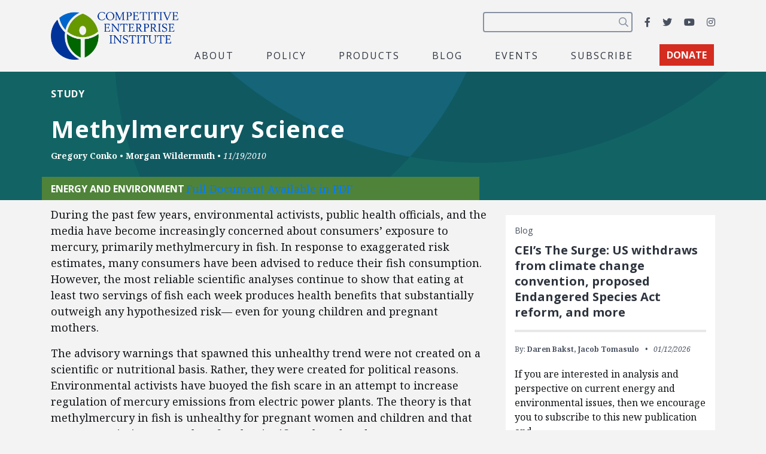

--- FILE ---
content_type: text/html; charset=utf-8
request_url: https://www.google.com/recaptcha/api2/anchor?ar=1&k=6LfZwjUiAAAAAN8vRh0pGcsvvXqvlWV2oC71AQHs&co=aHR0cHM6Ly9jZWkub3JnOjQ0Mw..&hl=en&v=PoyoqOPhxBO7pBk68S4YbpHZ&size=invisible&anchor-ms=20000&execute-ms=30000&cb=jm01u2r1g0v9
body_size: 48472
content:
<!DOCTYPE HTML><html dir="ltr" lang="en"><head><meta http-equiv="Content-Type" content="text/html; charset=UTF-8">
<meta http-equiv="X-UA-Compatible" content="IE=edge">
<title>reCAPTCHA</title>
<style type="text/css">
/* cyrillic-ext */
@font-face {
  font-family: 'Roboto';
  font-style: normal;
  font-weight: 400;
  font-stretch: 100%;
  src: url(//fonts.gstatic.com/s/roboto/v48/KFO7CnqEu92Fr1ME7kSn66aGLdTylUAMa3GUBHMdazTgWw.woff2) format('woff2');
  unicode-range: U+0460-052F, U+1C80-1C8A, U+20B4, U+2DE0-2DFF, U+A640-A69F, U+FE2E-FE2F;
}
/* cyrillic */
@font-face {
  font-family: 'Roboto';
  font-style: normal;
  font-weight: 400;
  font-stretch: 100%;
  src: url(//fonts.gstatic.com/s/roboto/v48/KFO7CnqEu92Fr1ME7kSn66aGLdTylUAMa3iUBHMdazTgWw.woff2) format('woff2');
  unicode-range: U+0301, U+0400-045F, U+0490-0491, U+04B0-04B1, U+2116;
}
/* greek-ext */
@font-face {
  font-family: 'Roboto';
  font-style: normal;
  font-weight: 400;
  font-stretch: 100%;
  src: url(//fonts.gstatic.com/s/roboto/v48/KFO7CnqEu92Fr1ME7kSn66aGLdTylUAMa3CUBHMdazTgWw.woff2) format('woff2');
  unicode-range: U+1F00-1FFF;
}
/* greek */
@font-face {
  font-family: 'Roboto';
  font-style: normal;
  font-weight: 400;
  font-stretch: 100%;
  src: url(//fonts.gstatic.com/s/roboto/v48/KFO7CnqEu92Fr1ME7kSn66aGLdTylUAMa3-UBHMdazTgWw.woff2) format('woff2');
  unicode-range: U+0370-0377, U+037A-037F, U+0384-038A, U+038C, U+038E-03A1, U+03A3-03FF;
}
/* math */
@font-face {
  font-family: 'Roboto';
  font-style: normal;
  font-weight: 400;
  font-stretch: 100%;
  src: url(//fonts.gstatic.com/s/roboto/v48/KFO7CnqEu92Fr1ME7kSn66aGLdTylUAMawCUBHMdazTgWw.woff2) format('woff2');
  unicode-range: U+0302-0303, U+0305, U+0307-0308, U+0310, U+0312, U+0315, U+031A, U+0326-0327, U+032C, U+032F-0330, U+0332-0333, U+0338, U+033A, U+0346, U+034D, U+0391-03A1, U+03A3-03A9, U+03B1-03C9, U+03D1, U+03D5-03D6, U+03F0-03F1, U+03F4-03F5, U+2016-2017, U+2034-2038, U+203C, U+2040, U+2043, U+2047, U+2050, U+2057, U+205F, U+2070-2071, U+2074-208E, U+2090-209C, U+20D0-20DC, U+20E1, U+20E5-20EF, U+2100-2112, U+2114-2115, U+2117-2121, U+2123-214F, U+2190, U+2192, U+2194-21AE, U+21B0-21E5, U+21F1-21F2, U+21F4-2211, U+2213-2214, U+2216-22FF, U+2308-230B, U+2310, U+2319, U+231C-2321, U+2336-237A, U+237C, U+2395, U+239B-23B7, U+23D0, U+23DC-23E1, U+2474-2475, U+25AF, U+25B3, U+25B7, U+25BD, U+25C1, U+25CA, U+25CC, U+25FB, U+266D-266F, U+27C0-27FF, U+2900-2AFF, U+2B0E-2B11, U+2B30-2B4C, U+2BFE, U+3030, U+FF5B, U+FF5D, U+1D400-1D7FF, U+1EE00-1EEFF;
}
/* symbols */
@font-face {
  font-family: 'Roboto';
  font-style: normal;
  font-weight: 400;
  font-stretch: 100%;
  src: url(//fonts.gstatic.com/s/roboto/v48/KFO7CnqEu92Fr1ME7kSn66aGLdTylUAMaxKUBHMdazTgWw.woff2) format('woff2');
  unicode-range: U+0001-000C, U+000E-001F, U+007F-009F, U+20DD-20E0, U+20E2-20E4, U+2150-218F, U+2190, U+2192, U+2194-2199, U+21AF, U+21E6-21F0, U+21F3, U+2218-2219, U+2299, U+22C4-22C6, U+2300-243F, U+2440-244A, U+2460-24FF, U+25A0-27BF, U+2800-28FF, U+2921-2922, U+2981, U+29BF, U+29EB, U+2B00-2BFF, U+4DC0-4DFF, U+FFF9-FFFB, U+10140-1018E, U+10190-1019C, U+101A0, U+101D0-101FD, U+102E0-102FB, U+10E60-10E7E, U+1D2C0-1D2D3, U+1D2E0-1D37F, U+1F000-1F0FF, U+1F100-1F1AD, U+1F1E6-1F1FF, U+1F30D-1F30F, U+1F315, U+1F31C, U+1F31E, U+1F320-1F32C, U+1F336, U+1F378, U+1F37D, U+1F382, U+1F393-1F39F, U+1F3A7-1F3A8, U+1F3AC-1F3AF, U+1F3C2, U+1F3C4-1F3C6, U+1F3CA-1F3CE, U+1F3D4-1F3E0, U+1F3ED, U+1F3F1-1F3F3, U+1F3F5-1F3F7, U+1F408, U+1F415, U+1F41F, U+1F426, U+1F43F, U+1F441-1F442, U+1F444, U+1F446-1F449, U+1F44C-1F44E, U+1F453, U+1F46A, U+1F47D, U+1F4A3, U+1F4B0, U+1F4B3, U+1F4B9, U+1F4BB, U+1F4BF, U+1F4C8-1F4CB, U+1F4D6, U+1F4DA, U+1F4DF, U+1F4E3-1F4E6, U+1F4EA-1F4ED, U+1F4F7, U+1F4F9-1F4FB, U+1F4FD-1F4FE, U+1F503, U+1F507-1F50B, U+1F50D, U+1F512-1F513, U+1F53E-1F54A, U+1F54F-1F5FA, U+1F610, U+1F650-1F67F, U+1F687, U+1F68D, U+1F691, U+1F694, U+1F698, U+1F6AD, U+1F6B2, U+1F6B9-1F6BA, U+1F6BC, U+1F6C6-1F6CF, U+1F6D3-1F6D7, U+1F6E0-1F6EA, U+1F6F0-1F6F3, U+1F6F7-1F6FC, U+1F700-1F7FF, U+1F800-1F80B, U+1F810-1F847, U+1F850-1F859, U+1F860-1F887, U+1F890-1F8AD, U+1F8B0-1F8BB, U+1F8C0-1F8C1, U+1F900-1F90B, U+1F93B, U+1F946, U+1F984, U+1F996, U+1F9E9, U+1FA00-1FA6F, U+1FA70-1FA7C, U+1FA80-1FA89, U+1FA8F-1FAC6, U+1FACE-1FADC, U+1FADF-1FAE9, U+1FAF0-1FAF8, U+1FB00-1FBFF;
}
/* vietnamese */
@font-face {
  font-family: 'Roboto';
  font-style: normal;
  font-weight: 400;
  font-stretch: 100%;
  src: url(//fonts.gstatic.com/s/roboto/v48/KFO7CnqEu92Fr1ME7kSn66aGLdTylUAMa3OUBHMdazTgWw.woff2) format('woff2');
  unicode-range: U+0102-0103, U+0110-0111, U+0128-0129, U+0168-0169, U+01A0-01A1, U+01AF-01B0, U+0300-0301, U+0303-0304, U+0308-0309, U+0323, U+0329, U+1EA0-1EF9, U+20AB;
}
/* latin-ext */
@font-face {
  font-family: 'Roboto';
  font-style: normal;
  font-weight: 400;
  font-stretch: 100%;
  src: url(//fonts.gstatic.com/s/roboto/v48/KFO7CnqEu92Fr1ME7kSn66aGLdTylUAMa3KUBHMdazTgWw.woff2) format('woff2');
  unicode-range: U+0100-02BA, U+02BD-02C5, U+02C7-02CC, U+02CE-02D7, U+02DD-02FF, U+0304, U+0308, U+0329, U+1D00-1DBF, U+1E00-1E9F, U+1EF2-1EFF, U+2020, U+20A0-20AB, U+20AD-20C0, U+2113, U+2C60-2C7F, U+A720-A7FF;
}
/* latin */
@font-face {
  font-family: 'Roboto';
  font-style: normal;
  font-weight: 400;
  font-stretch: 100%;
  src: url(//fonts.gstatic.com/s/roboto/v48/KFO7CnqEu92Fr1ME7kSn66aGLdTylUAMa3yUBHMdazQ.woff2) format('woff2');
  unicode-range: U+0000-00FF, U+0131, U+0152-0153, U+02BB-02BC, U+02C6, U+02DA, U+02DC, U+0304, U+0308, U+0329, U+2000-206F, U+20AC, U+2122, U+2191, U+2193, U+2212, U+2215, U+FEFF, U+FFFD;
}
/* cyrillic-ext */
@font-face {
  font-family: 'Roboto';
  font-style: normal;
  font-weight: 500;
  font-stretch: 100%;
  src: url(//fonts.gstatic.com/s/roboto/v48/KFO7CnqEu92Fr1ME7kSn66aGLdTylUAMa3GUBHMdazTgWw.woff2) format('woff2');
  unicode-range: U+0460-052F, U+1C80-1C8A, U+20B4, U+2DE0-2DFF, U+A640-A69F, U+FE2E-FE2F;
}
/* cyrillic */
@font-face {
  font-family: 'Roboto';
  font-style: normal;
  font-weight: 500;
  font-stretch: 100%;
  src: url(//fonts.gstatic.com/s/roboto/v48/KFO7CnqEu92Fr1ME7kSn66aGLdTylUAMa3iUBHMdazTgWw.woff2) format('woff2');
  unicode-range: U+0301, U+0400-045F, U+0490-0491, U+04B0-04B1, U+2116;
}
/* greek-ext */
@font-face {
  font-family: 'Roboto';
  font-style: normal;
  font-weight: 500;
  font-stretch: 100%;
  src: url(//fonts.gstatic.com/s/roboto/v48/KFO7CnqEu92Fr1ME7kSn66aGLdTylUAMa3CUBHMdazTgWw.woff2) format('woff2');
  unicode-range: U+1F00-1FFF;
}
/* greek */
@font-face {
  font-family: 'Roboto';
  font-style: normal;
  font-weight: 500;
  font-stretch: 100%;
  src: url(//fonts.gstatic.com/s/roboto/v48/KFO7CnqEu92Fr1ME7kSn66aGLdTylUAMa3-UBHMdazTgWw.woff2) format('woff2');
  unicode-range: U+0370-0377, U+037A-037F, U+0384-038A, U+038C, U+038E-03A1, U+03A3-03FF;
}
/* math */
@font-face {
  font-family: 'Roboto';
  font-style: normal;
  font-weight: 500;
  font-stretch: 100%;
  src: url(//fonts.gstatic.com/s/roboto/v48/KFO7CnqEu92Fr1ME7kSn66aGLdTylUAMawCUBHMdazTgWw.woff2) format('woff2');
  unicode-range: U+0302-0303, U+0305, U+0307-0308, U+0310, U+0312, U+0315, U+031A, U+0326-0327, U+032C, U+032F-0330, U+0332-0333, U+0338, U+033A, U+0346, U+034D, U+0391-03A1, U+03A3-03A9, U+03B1-03C9, U+03D1, U+03D5-03D6, U+03F0-03F1, U+03F4-03F5, U+2016-2017, U+2034-2038, U+203C, U+2040, U+2043, U+2047, U+2050, U+2057, U+205F, U+2070-2071, U+2074-208E, U+2090-209C, U+20D0-20DC, U+20E1, U+20E5-20EF, U+2100-2112, U+2114-2115, U+2117-2121, U+2123-214F, U+2190, U+2192, U+2194-21AE, U+21B0-21E5, U+21F1-21F2, U+21F4-2211, U+2213-2214, U+2216-22FF, U+2308-230B, U+2310, U+2319, U+231C-2321, U+2336-237A, U+237C, U+2395, U+239B-23B7, U+23D0, U+23DC-23E1, U+2474-2475, U+25AF, U+25B3, U+25B7, U+25BD, U+25C1, U+25CA, U+25CC, U+25FB, U+266D-266F, U+27C0-27FF, U+2900-2AFF, U+2B0E-2B11, U+2B30-2B4C, U+2BFE, U+3030, U+FF5B, U+FF5D, U+1D400-1D7FF, U+1EE00-1EEFF;
}
/* symbols */
@font-face {
  font-family: 'Roboto';
  font-style: normal;
  font-weight: 500;
  font-stretch: 100%;
  src: url(//fonts.gstatic.com/s/roboto/v48/KFO7CnqEu92Fr1ME7kSn66aGLdTylUAMaxKUBHMdazTgWw.woff2) format('woff2');
  unicode-range: U+0001-000C, U+000E-001F, U+007F-009F, U+20DD-20E0, U+20E2-20E4, U+2150-218F, U+2190, U+2192, U+2194-2199, U+21AF, U+21E6-21F0, U+21F3, U+2218-2219, U+2299, U+22C4-22C6, U+2300-243F, U+2440-244A, U+2460-24FF, U+25A0-27BF, U+2800-28FF, U+2921-2922, U+2981, U+29BF, U+29EB, U+2B00-2BFF, U+4DC0-4DFF, U+FFF9-FFFB, U+10140-1018E, U+10190-1019C, U+101A0, U+101D0-101FD, U+102E0-102FB, U+10E60-10E7E, U+1D2C0-1D2D3, U+1D2E0-1D37F, U+1F000-1F0FF, U+1F100-1F1AD, U+1F1E6-1F1FF, U+1F30D-1F30F, U+1F315, U+1F31C, U+1F31E, U+1F320-1F32C, U+1F336, U+1F378, U+1F37D, U+1F382, U+1F393-1F39F, U+1F3A7-1F3A8, U+1F3AC-1F3AF, U+1F3C2, U+1F3C4-1F3C6, U+1F3CA-1F3CE, U+1F3D4-1F3E0, U+1F3ED, U+1F3F1-1F3F3, U+1F3F5-1F3F7, U+1F408, U+1F415, U+1F41F, U+1F426, U+1F43F, U+1F441-1F442, U+1F444, U+1F446-1F449, U+1F44C-1F44E, U+1F453, U+1F46A, U+1F47D, U+1F4A3, U+1F4B0, U+1F4B3, U+1F4B9, U+1F4BB, U+1F4BF, U+1F4C8-1F4CB, U+1F4D6, U+1F4DA, U+1F4DF, U+1F4E3-1F4E6, U+1F4EA-1F4ED, U+1F4F7, U+1F4F9-1F4FB, U+1F4FD-1F4FE, U+1F503, U+1F507-1F50B, U+1F50D, U+1F512-1F513, U+1F53E-1F54A, U+1F54F-1F5FA, U+1F610, U+1F650-1F67F, U+1F687, U+1F68D, U+1F691, U+1F694, U+1F698, U+1F6AD, U+1F6B2, U+1F6B9-1F6BA, U+1F6BC, U+1F6C6-1F6CF, U+1F6D3-1F6D7, U+1F6E0-1F6EA, U+1F6F0-1F6F3, U+1F6F7-1F6FC, U+1F700-1F7FF, U+1F800-1F80B, U+1F810-1F847, U+1F850-1F859, U+1F860-1F887, U+1F890-1F8AD, U+1F8B0-1F8BB, U+1F8C0-1F8C1, U+1F900-1F90B, U+1F93B, U+1F946, U+1F984, U+1F996, U+1F9E9, U+1FA00-1FA6F, U+1FA70-1FA7C, U+1FA80-1FA89, U+1FA8F-1FAC6, U+1FACE-1FADC, U+1FADF-1FAE9, U+1FAF0-1FAF8, U+1FB00-1FBFF;
}
/* vietnamese */
@font-face {
  font-family: 'Roboto';
  font-style: normal;
  font-weight: 500;
  font-stretch: 100%;
  src: url(//fonts.gstatic.com/s/roboto/v48/KFO7CnqEu92Fr1ME7kSn66aGLdTylUAMa3OUBHMdazTgWw.woff2) format('woff2');
  unicode-range: U+0102-0103, U+0110-0111, U+0128-0129, U+0168-0169, U+01A0-01A1, U+01AF-01B0, U+0300-0301, U+0303-0304, U+0308-0309, U+0323, U+0329, U+1EA0-1EF9, U+20AB;
}
/* latin-ext */
@font-face {
  font-family: 'Roboto';
  font-style: normal;
  font-weight: 500;
  font-stretch: 100%;
  src: url(//fonts.gstatic.com/s/roboto/v48/KFO7CnqEu92Fr1ME7kSn66aGLdTylUAMa3KUBHMdazTgWw.woff2) format('woff2');
  unicode-range: U+0100-02BA, U+02BD-02C5, U+02C7-02CC, U+02CE-02D7, U+02DD-02FF, U+0304, U+0308, U+0329, U+1D00-1DBF, U+1E00-1E9F, U+1EF2-1EFF, U+2020, U+20A0-20AB, U+20AD-20C0, U+2113, U+2C60-2C7F, U+A720-A7FF;
}
/* latin */
@font-face {
  font-family: 'Roboto';
  font-style: normal;
  font-weight: 500;
  font-stretch: 100%;
  src: url(//fonts.gstatic.com/s/roboto/v48/KFO7CnqEu92Fr1ME7kSn66aGLdTylUAMa3yUBHMdazQ.woff2) format('woff2');
  unicode-range: U+0000-00FF, U+0131, U+0152-0153, U+02BB-02BC, U+02C6, U+02DA, U+02DC, U+0304, U+0308, U+0329, U+2000-206F, U+20AC, U+2122, U+2191, U+2193, U+2212, U+2215, U+FEFF, U+FFFD;
}
/* cyrillic-ext */
@font-face {
  font-family: 'Roboto';
  font-style: normal;
  font-weight: 900;
  font-stretch: 100%;
  src: url(//fonts.gstatic.com/s/roboto/v48/KFO7CnqEu92Fr1ME7kSn66aGLdTylUAMa3GUBHMdazTgWw.woff2) format('woff2');
  unicode-range: U+0460-052F, U+1C80-1C8A, U+20B4, U+2DE0-2DFF, U+A640-A69F, U+FE2E-FE2F;
}
/* cyrillic */
@font-face {
  font-family: 'Roboto';
  font-style: normal;
  font-weight: 900;
  font-stretch: 100%;
  src: url(//fonts.gstatic.com/s/roboto/v48/KFO7CnqEu92Fr1ME7kSn66aGLdTylUAMa3iUBHMdazTgWw.woff2) format('woff2');
  unicode-range: U+0301, U+0400-045F, U+0490-0491, U+04B0-04B1, U+2116;
}
/* greek-ext */
@font-face {
  font-family: 'Roboto';
  font-style: normal;
  font-weight: 900;
  font-stretch: 100%;
  src: url(//fonts.gstatic.com/s/roboto/v48/KFO7CnqEu92Fr1ME7kSn66aGLdTylUAMa3CUBHMdazTgWw.woff2) format('woff2');
  unicode-range: U+1F00-1FFF;
}
/* greek */
@font-face {
  font-family: 'Roboto';
  font-style: normal;
  font-weight: 900;
  font-stretch: 100%;
  src: url(//fonts.gstatic.com/s/roboto/v48/KFO7CnqEu92Fr1ME7kSn66aGLdTylUAMa3-UBHMdazTgWw.woff2) format('woff2');
  unicode-range: U+0370-0377, U+037A-037F, U+0384-038A, U+038C, U+038E-03A1, U+03A3-03FF;
}
/* math */
@font-face {
  font-family: 'Roboto';
  font-style: normal;
  font-weight: 900;
  font-stretch: 100%;
  src: url(//fonts.gstatic.com/s/roboto/v48/KFO7CnqEu92Fr1ME7kSn66aGLdTylUAMawCUBHMdazTgWw.woff2) format('woff2');
  unicode-range: U+0302-0303, U+0305, U+0307-0308, U+0310, U+0312, U+0315, U+031A, U+0326-0327, U+032C, U+032F-0330, U+0332-0333, U+0338, U+033A, U+0346, U+034D, U+0391-03A1, U+03A3-03A9, U+03B1-03C9, U+03D1, U+03D5-03D6, U+03F0-03F1, U+03F4-03F5, U+2016-2017, U+2034-2038, U+203C, U+2040, U+2043, U+2047, U+2050, U+2057, U+205F, U+2070-2071, U+2074-208E, U+2090-209C, U+20D0-20DC, U+20E1, U+20E5-20EF, U+2100-2112, U+2114-2115, U+2117-2121, U+2123-214F, U+2190, U+2192, U+2194-21AE, U+21B0-21E5, U+21F1-21F2, U+21F4-2211, U+2213-2214, U+2216-22FF, U+2308-230B, U+2310, U+2319, U+231C-2321, U+2336-237A, U+237C, U+2395, U+239B-23B7, U+23D0, U+23DC-23E1, U+2474-2475, U+25AF, U+25B3, U+25B7, U+25BD, U+25C1, U+25CA, U+25CC, U+25FB, U+266D-266F, U+27C0-27FF, U+2900-2AFF, U+2B0E-2B11, U+2B30-2B4C, U+2BFE, U+3030, U+FF5B, U+FF5D, U+1D400-1D7FF, U+1EE00-1EEFF;
}
/* symbols */
@font-face {
  font-family: 'Roboto';
  font-style: normal;
  font-weight: 900;
  font-stretch: 100%;
  src: url(//fonts.gstatic.com/s/roboto/v48/KFO7CnqEu92Fr1ME7kSn66aGLdTylUAMaxKUBHMdazTgWw.woff2) format('woff2');
  unicode-range: U+0001-000C, U+000E-001F, U+007F-009F, U+20DD-20E0, U+20E2-20E4, U+2150-218F, U+2190, U+2192, U+2194-2199, U+21AF, U+21E6-21F0, U+21F3, U+2218-2219, U+2299, U+22C4-22C6, U+2300-243F, U+2440-244A, U+2460-24FF, U+25A0-27BF, U+2800-28FF, U+2921-2922, U+2981, U+29BF, U+29EB, U+2B00-2BFF, U+4DC0-4DFF, U+FFF9-FFFB, U+10140-1018E, U+10190-1019C, U+101A0, U+101D0-101FD, U+102E0-102FB, U+10E60-10E7E, U+1D2C0-1D2D3, U+1D2E0-1D37F, U+1F000-1F0FF, U+1F100-1F1AD, U+1F1E6-1F1FF, U+1F30D-1F30F, U+1F315, U+1F31C, U+1F31E, U+1F320-1F32C, U+1F336, U+1F378, U+1F37D, U+1F382, U+1F393-1F39F, U+1F3A7-1F3A8, U+1F3AC-1F3AF, U+1F3C2, U+1F3C4-1F3C6, U+1F3CA-1F3CE, U+1F3D4-1F3E0, U+1F3ED, U+1F3F1-1F3F3, U+1F3F5-1F3F7, U+1F408, U+1F415, U+1F41F, U+1F426, U+1F43F, U+1F441-1F442, U+1F444, U+1F446-1F449, U+1F44C-1F44E, U+1F453, U+1F46A, U+1F47D, U+1F4A3, U+1F4B0, U+1F4B3, U+1F4B9, U+1F4BB, U+1F4BF, U+1F4C8-1F4CB, U+1F4D6, U+1F4DA, U+1F4DF, U+1F4E3-1F4E6, U+1F4EA-1F4ED, U+1F4F7, U+1F4F9-1F4FB, U+1F4FD-1F4FE, U+1F503, U+1F507-1F50B, U+1F50D, U+1F512-1F513, U+1F53E-1F54A, U+1F54F-1F5FA, U+1F610, U+1F650-1F67F, U+1F687, U+1F68D, U+1F691, U+1F694, U+1F698, U+1F6AD, U+1F6B2, U+1F6B9-1F6BA, U+1F6BC, U+1F6C6-1F6CF, U+1F6D3-1F6D7, U+1F6E0-1F6EA, U+1F6F0-1F6F3, U+1F6F7-1F6FC, U+1F700-1F7FF, U+1F800-1F80B, U+1F810-1F847, U+1F850-1F859, U+1F860-1F887, U+1F890-1F8AD, U+1F8B0-1F8BB, U+1F8C0-1F8C1, U+1F900-1F90B, U+1F93B, U+1F946, U+1F984, U+1F996, U+1F9E9, U+1FA00-1FA6F, U+1FA70-1FA7C, U+1FA80-1FA89, U+1FA8F-1FAC6, U+1FACE-1FADC, U+1FADF-1FAE9, U+1FAF0-1FAF8, U+1FB00-1FBFF;
}
/* vietnamese */
@font-face {
  font-family: 'Roboto';
  font-style: normal;
  font-weight: 900;
  font-stretch: 100%;
  src: url(//fonts.gstatic.com/s/roboto/v48/KFO7CnqEu92Fr1ME7kSn66aGLdTylUAMa3OUBHMdazTgWw.woff2) format('woff2');
  unicode-range: U+0102-0103, U+0110-0111, U+0128-0129, U+0168-0169, U+01A0-01A1, U+01AF-01B0, U+0300-0301, U+0303-0304, U+0308-0309, U+0323, U+0329, U+1EA0-1EF9, U+20AB;
}
/* latin-ext */
@font-face {
  font-family: 'Roboto';
  font-style: normal;
  font-weight: 900;
  font-stretch: 100%;
  src: url(//fonts.gstatic.com/s/roboto/v48/KFO7CnqEu92Fr1ME7kSn66aGLdTylUAMa3KUBHMdazTgWw.woff2) format('woff2');
  unicode-range: U+0100-02BA, U+02BD-02C5, U+02C7-02CC, U+02CE-02D7, U+02DD-02FF, U+0304, U+0308, U+0329, U+1D00-1DBF, U+1E00-1E9F, U+1EF2-1EFF, U+2020, U+20A0-20AB, U+20AD-20C0, U+2113, U+2C60-2C7F, U+A720-A7FF;
}
/* latin */
@font-face {
  font-family: 'Roboto';
  font-style: normal;
  font-weight: 900;
  font-stretch: 100%;
  src: url(//fonts.gstatic.com/s/roboto/v48/KFO7CnqEu92Fr1ME7kSn66aGLdTylUAMa3yUBHMdazQ.woff2) format('woff2');
  unicode-range: U+0000-00FF, U+0131, U+0152-0153, U+02BB-02BC, U+02C6, U+02DA, U+02DC, U+0304, U+0308, U+0329, U+2000-206F, U+20AC, U+2122, U+2191, U+2193, U+2212, U+2215, U+FEFF, U+FFFD;
}

</style>
<link rel="stylesheet" type="text/css" href="https://www.gstatic.com/recaptcha/releases/PoyoqOPhxBO7pBk68S4YbpHZ/styles__ltr.css">
<script nonce="m_5jaxuJVx_K3mOk9HY7iQ" type="text/javascript">window['__recaptcha_api'] = 'https://www.google.com/recaptcha/api2/';</script>
<script type="text/javascript" src="https://www.gstatic.com/recaptcha/releases/PoyoqOPhxBO7pBk68S4YbpHZ/recaptcha__en.js" nonce="m_5jaxuJVx_K3mOk9HY7iQ">
      
    </script></head>
<body><div id="rc-anchor-alert" class="rc-anchor-alert"></div>
<input type="hidden" id="recaptcha-token" value="[base64]">
<script type="text/javascript" nonce="m_5jaxuJVx_K3mOk9HY7iQ">
      recaptcha.anchor.Main.init("[\x22ainput\x22,[\x22bgdata\x22,\x22\x22,\[base64]/[base64]/[base64]/[base64]/cjw8ejpyPj4+eil9Y2F0Y2gobCl7dGhyb3cgbDt9fSxIPWZ1bmN0aW9uKHcsdCx6KXtpZih3PT0xOTR8fHc9PTIwOCl0LnZbd10/dC52W3ddLmNvbmNhdCh6KTp0LnZbd109b2Yoeix0KTtlbHNle2lmKHQuYkImJnchPTMxNylyZXR1cm47dz09NjZ8fHc9PTEyMnx8dz09NDcwfHx3PT00NHx8dz09NDE2fHx3PT0zOTd8fHc9PTQyMXx8dz09Njh8fHc9PTcwfHx3PT0xODQ/[base64]/[base64]/[base64]/bmV3IGRbVl0oSlswXSk6cD09Mj9uZXcgZFtWXShKWzBdLEpbMV0pOnA9PTM/bmV3IGRbVl0oSlswXSxKWzFdLEpbMl0pOnA9PTQ/[base64]/[base64]/[base64]/[base64]\x22,\[base64]\x22,\x22wpoUeMKKM0deNsOKPsKIVMKjwrxZwpx1V8ODDn1VwoXCmcOPwqXDojhrcX3CmyJpOsKJZFPCj1fDj37CuMK8c8OWw4/CjcOtXcO/e2DCssOWwrR2w4QIaMOIwpXDuDXCjcKNcAFwwp4Bwr3CtybDrijCtTEfwrNHEw/CrcOowoDDtMKeb8OiwqbCth/DhiJ9UBTCvhsgUVpwwpDCn8OEJMKyw6Ycw7nCsXnCtMORLX7Cq8OGwq3CjFgnw6dDwrPCslDDpMORwqIiwpgyBgrDpDfCm8KVw5Egw5TCoMKHwr7ChcK8Mhg2wr7DhgJhHlPCv8K9NsOCIsKhwohsWMK0GsKTwr8EDUBhEAx+wp7DolrCq2QMPcO/dmHDtcKiOkDClcKSKcOgw75DHE/CtARseAPDgnBkwqlgwofDr1A2w5QUHcKbTl45NcOXw4QxwrJMWitkGMO/w641WMK9W8KfZcO4aSPCpsOtw6BQw6zDnsOgw7/Dt8OQbSDDh8K5GMOEMMKPPn3DhC3Dj8OYw4PCvcORw698wq7DhsONw7nCssOGdmZmL8KPwp9Ew7TCq2J0c03DrUMscMO+w4jDicOyw4w5YcKOJsOSZsKiw7jCriROMcOSw6/[base64]/Dt8K5WVVhTcKAwqEOwo/DvyDDkUXDocKSwqg6ZBctTWo5wodyw4Iow5Njw6JcF2ESMVbCrRszwotJwpdjw47ClcOHw6TDhyrCu8KwKxbDmDjDoMKDwppowqkoXzLCv8KrBAxFX1xuMQTDm05nw5PDkcOXA8OgScK0Sxwxw4sYwp/DucOcwo5YDsOBwp9MZcONw5saw5cABTEnw57CrcO8wq3CtMKebsOvw5kuwonDusO+wpRhwpwVwovDgU4dYiLDkMKUfMKfw5tNb8OpSsK7XwnDmsOkD08+wovCocKXecKtGHXDnx/CosKJVcK3J8OxRsOiwqMiw63DgWpaw6A3c8Oqw4LDi8OUZhYyw7/[base64]/[base64]/Cr8K8w5/DokbCtFJQK8Khwrl7TsKKCVrCiVNFwrXCgMK5wr3DsMOlw57DqgjCti/DucOcwqs4wrnDgsOtUlJRWMK2w7bDvETDvwDCuDXCncKUOTluFHMwR21Ew5pRw65twozCrcKKwqRaw7bDvUTCrlfDkBtqBsKuFUJnM8K4JMKFwpPDlMKzW3Jxw6fDjMKUwooew4HDkcKGXE7Ds8K/[base64]/DGsNwodhwqTCicK6UjYpCsK6wqnDhsOCN8O6woLDosKCJFzDhGV+w5QsIwtuw5pewqHDu8KvLcK2SisHZsKcwpw0IVtxeX3DksOgw6VBw5fDqCDDoRA/[base64]/CqnHDlsOkw54EJHwyw68AZ1QQw7xpdMOUMk3DqsKJUUDCtcK4LMKrHzXCtCXCq8OTw4XCocK/JRtfw4J1wpRtDntSF8OROMKywoHCo8OlLWHDmsOlwqIjwqoTw7B3wrbCm8K4McO4w6rDj0vDgUHCqsKcDsKIBhw+w4XDksK5woPCqxRjw6bCocK/wrA2FcONGMO1IsOvfCNpRcOnw6TCkkkMWcOAEVtkRAPCiU3CqMKMOFlFw5vDjkJ7woReMA3DhwJlw4rDhhDCqgslSlEUw7rCukF/[base64]/DrVjCmDjCqjjDncOSSMORwqTCj8O0wq/DtMOGw6/Dt243dsOVJn/CrSINw7PDr3h5w4ZzHXPCuBXCuW/CpsOZc8O0CsOGfcOlaBQAIXMzwr9MHsKAw77Ct302w5Miw6fDssKpTMKlw7ZXw5nDnTLChBIOCSbDoRTCtC8Rw69iw454dHjCjMOSworCl8KYw6c2w6vCv8Oyw5lfw7MgasO5NcOaN8KmTMOew5jCpcOWw7nDosK/CV41AhFewoXCscKIVE3DlkY+LsKnPcOlw7PDsMKIIsObB8KswpTDgcO0wrnDvcOzIhxpw65vwow9JcKLDsOMfcKVw41ecMOuJFHDuw7Dh8KAw7VRcFnChSPDjcK6Z8ODWcOYPcO8w4N/J8Kqcx41QiXDjEjDnsKPw4d4FHzDpjg0dCwgeQ09BMOgwqjCk8O2TcOlZUAoNU/[base64]/esOvw5QNwqLCtsKjwqTCmUfDhcKRTsKywrPDgcK6esKlwo3Ci3TCm8OAHHnCv1sEUcKkw4XCrMKeLQ5RwrlCwqcAM1YCE8OjwrXDocKfwrLClEnCrcKLw4lSFizCosKrSsKKwpzCqAgwwqXDjcOSwoUyIsOLwr9IfsKvJTvDtsOcLRTCnRTClSvCjnjDicOAw7tHwo/Dtk5ANCF4w5bDqlPDiz5hO18wC8OMdMKKQnHDpcOvAm8YZQPCj2TDksOzw7QIwprDuMKTwo4vw7scw4/ClwjDkMKDVlTCnUfCiWkRw4PDo8K4w6snfcKLw47Cm3kdw6HCtMKqw4ULw7vChH9rLsOvZyHDscKhBMOMw7IUw68fPEHDjcKqIxHCrUATwoMwSsOxwrzDvCDCrsKMwplVw53Cqxouw4M4w7DDok/Dk1/Dp8Ozw77CpjrDocKqwobCtMKdwrYbw67DojROVW94woxgQsKIZ8KXMsKYwr5eXAnCinvDuSPDiMKUbmvDusKmw6LCiwUZw4XCk8OZBDfCuHpLX8KkYRjDuEgJQAlVdcK8OmsKGRbDq3XCtk/DhcKywqDDrMOoQMOzO1vDtcKyIGZXBcKhw7pcNDHDuXJuJsKcw5/DlcOpOsONw53CjmDDncKxw79IwojDog/DrMO5w5FnwokkwqnDvsKZBcKjw6F7wpHDsl7CsBxmw5PDmiHCoTXDgsOVEcOSTsOjBGxKwpxVwooEwr/Dni1bRyYjwqxrIsK7An0Ywq3CkX8HWBnCocOxYcOXw49cw5DCpcOve8OBw6DDqMKTbiHDpcKPRsOIw7bDqDZiwpwzw5zDgMKXYkgnwqLDvjcgw5TDgELCqXEhVFTCvsKXw5bCm21dw4rDtsK/[base64]/[base64]/[base64]/DiR7DhsK6w7VLwrtADU1ewoHDhMK8w4XChDdYw7PCvMKxwodKREdBwrzDjxbCoWdHwrjDlyTDrS1Ew4TDryjCoU1Qw43CjQvDvcOLc8O7ZsKIw7TDtTvCqcKMIMO6ay1Xw7DCoTPChcKIwr/DsMK7T8O1wpzDr0NMS8KDw6vDusOde8O2w7vCrcOeLsKOwq9jwqZ5awYWZcOIFMKfwppowp0cwrN/aUUVP37Dpi3DvMK3wqgJw6gRwqrCv3kPOlDDlkQ/BMKVEVlPB8Kxf8Kbw7rCncK0w57ChlUERMKOwpbDhcOoOhDCqzRRwqLDqcKKRMKQPUlgw6/[base64]/CuGfCmjhMbcOfw7lJOHcTwrvCv8KEE2HDsm0RfzhjTcKyZcORwoDDiMOtw5oYIsOkwpHDp8O8wpoyJ0QMW8Kbw5hvf8KOIhbCpX/DgUMbVcOkw4PCkFAmNUdYwqTDkBovwrHDglcgaHleGsO1Wwx5w5XCskXCrsK/JMKuw7vCrDpKwox+UE8BaHrCq8Osw5lywrDDr8OiKV5Qb8Kccj3CkG/Dt8KzSmhrO1zCq8KBIy1VfQoPw7k9w5TDmSDDvsO5BcOwORHDscOdMwzDhcKZIiMzw5bCp1fDj8ONw73DiMKHwqQOw5/DgcO/ZVDDtHbDjHwrw5w/wp7DgWoTw6fCr2TCjQdawpHDkBgabMOVw4DCiXnDvmcTw6USw47CpcOJw7plMiBpJcKNWMK+EcOewrpEw4HCssKyw7kwXAMRP8KtHgQrGXwUwrTDmzjCkxdVMAc4w6rDnCAGw6bDjGxiwr3Cgy/Du8KHMsKcC1ETwrrCrcKzwqXDhcO0w6HDoMOJw4TDnsKGw4fDg27Dj2Esw45zwrLDoFbDucO2LQo1Uzl2w7koY3Y+wpY3GsK2HW8PCBzDh8OPwr3Dp8Kswoo1w5tkwqwmZkrCkSXCg8ODU2Fqwr51BcOeUcKDwrAcdcKkwo0Lw6B/ARghw6wjwo4jeMODcTnCjDPCkAFpw77DlcK9wqDCgsK7w6HDqAfCk0rDmsKNbMKxw5TCgcOIM8KHw6/CmyJgwq4LH8Khw5EowpszwozCpsKTasKww7hAwo0BAgHDtsOuwr7DuhIdwprDicK8TcOzwq4Ww5rDnHLDvcO3w4TDvcKAcjnDpAPCi8OKw5o0wrjDtMO7wqFUw4YPD3/DvUbCvgTDosOaNcOyw6UDDi/DjsOpwodLBjvDt8KWwrTCgXzDgMObw5zDpcOMfEl1VsKcEg/CrMKZw50eKsOrw59LwrEswqLCt8OCM27CuMKDEwQ4bcO4w4d/TXhtLH3CiH7DnW05wrl0wr9uewUYL8OAwoN9Gw/[base64]/wqnCj2tDwoLCqMOpw75kKApYwpDDisKUQithaEHDlMOCwrDDjEh+McOuwrrDqcO5wpTCtMKENx/[base64]/JsKCw6/DrxAww7MNw5ZITMKgEwLCpsOXHcOywr/DnMOmwp4Wfz7CpmvDuBArwrwXwqHCjcKqIVDCocOQMkvDlsOaRcKkUijCkBp9w4JpwqvCvhgEC8OaHjMowochQcKYwp/DplLCi1jDjDjDmcOVwq3Dg8OCQsO5QBwnw5ZAZldcQsOgPXXCi8KtM8KAw5U1MiHDtR8rUl/DmMKEw6chRMKwai5NwrIXwpoNwqZ2w5fCuU3CkMKwCRIkacOwdsOYccKBb3ZNw7/DhkRQwow2aA/[base64]/CigZrw7FEw7nCnMKTRxRuasKPwrUxJ3nDrG3DoADDkT1mAnLCtGMTS8KhI8O2TAjCgcKXwozDgRrDo8Ocwqd/Vh4Iwq8ow7DCuUlMw6LDhgYufjrDtMKzIiJOw4Nbwrwhw47CgQ9lwqnDkcKpPQM5BhJywqAbwr/DkyUfaMOwWgEDw4PCtcKVW8O/OyLCtsKOMMOPwrzDjsKVTTh8Vggkw7rCsE4bwrTCtMKowpfCgcOvDAfCjH1vAVAww6XDrsKYRxhWwqfCjsKqW20cZ8KZLxRYw5kAwqtTGcOPw651wqXCsyvChcOfGcO9EUIYVB4wccOGwq02V8K/w6NdwpIoZU4DwpzDtXZHwpXDqEDDgMKeGsKlw4VpZ8KGQsOwQcOmwq/DmHBDwobCoMOqw5Jrw5DDj8KIw4HCqlnCrcOqw6QmLDvDi8OXXxNnDsKmw7M7w7gvKgpFwpIqwrJQRj/DixIGMcKPBMOQCcKHwpw7w5s0wpXDnEpdYknDnXI/w6AqDQwXEsKsw6/DoA8ze3HCiR/[base64]/DkTTDjCAmPcKpTBpAwpXDjMKxZ8Oaw7tRw7ItwqXDhGPDr8O9AMOPWnZGwq1Nw6tSTzUywrd9w6TCtkcww7V2Z8OVwofCicO9w41yTcOZEj5LwosDYcO8w7XDjCrDimsMGSd9w6cWwo/DjMO4wpLDtcKLwqfDicOWPsK2wo/DvgFDOsKsTMOiw6Ruw7jDisOwUH7DrsOXGgPCu8OfdcKwVjlPw57CnSXCsFnDhcKJw7LDlcKieGd/J8Kyw5ZqWBJxwr7Dsx0zcMKLw43CnMKMGUfDiQR4YT/[base64]/wqAaw5xswoHDmMOnw4FddTXDh8OMwqnDhlzDisK3XsKew7fDjF/ClUbDjMOqw6zDsjxURcKmJnvCnhjDscOvwoDCswkdSkrCkU/DrcOpFcKRw6HDvCrDvknCmBw3w4rCnsKab0bCjRUBZTXDpsOpRcKrCFXCvTzDmsKmRsKvAMOcw43DvkAww6jDg8KfKgMxw7bDhwrDiEtQwqJJwqLDoWhwPSHCoBTDgRtwMSHDtwvDqgjChhPDnlYDBT8YCkTDkyk+PVw/w4VkY8OtcHcpHEjCrG0+wo1NRcOWTcOWZ3BMRcOIwrDChEBQK8KnDcOOMsOpw4Ekw5tJw5zDk3tAwrdbwoPDmg/[base64]/KcO3fsOrBcOwwrbCu8KUw40vwqzDuDoNwrpgwqJGw68mwpPDixXDpx7DhMOZwrTCnWo0wojDpcOiFV9nwpfDn0XClW3Dv1zDsWJkwpEQw7klwrcvNAZkA2BaD8O2QMO/wr8Tw4/Cj25rDB06woTCr8OALcKEfUMOw73CrsKrw5PDhMO4wo4Kw7nCl8OPC8K4w4DCisOed0sGw77CjyjCtjnCuwvClTvCq3/Cny5Yb0k9w5NMwpTCthFswqPCkcKrwpHDp8Oaw6RAwoofQMK6w4ZTMEUew7ZmCsOQwqZhw7Y/BHoQwpYJYy7CucOrJANXwonDpibDuMKBw5LChMK1wqPCmMKFJcKJS8KPw6kUKT5rMDLCicOJT8OKScKiFsKow7XDugPCggPDpApbSnJ4HMKRUiXDsDzDrGnChMOdBcOidMKvwosSTQ/Dg8O7w4PDh8KTC8KvwrNLw4bDh2TCogNDLUNQwrTDisO5w5zCgsOBwoIWw5d0McKEMkXCkMK0w6Y4wobCn2bCi3Zkw4/[base64]/[base64]/[base64]/wq7DscK3G8OfC8Odc2Usw7bDm8KKFMOkw5l6wqEVwofDnQXCuGchanEyc8OawqAZC8Obwq/Ck8Kcw7VnUnJlw6DDikHCg8OlcB80WkXCkAnCkF07UQ99w6XCvUNmUsK0WMKvCBPCocO4w5TDh0rDhcKAB3jDosKMwqZmw7MDYSB3ayfDrsKpG8O3X1x+M8OVw55PwrbDmCLDklc7wpjCu8OQB8OQGnnDgAxTw4VDwrTDgMKken/Cil5RMcOGwoHDlMOZesOxw67CrkjDow4TC8Kodj1RcsKWN8KQw4wDw4x2w5nDgcKhw7TCgis0w7jCow9SRsOmw7k+HcO6YmJ2QsKRw4fDjsOkw4jCoXvCkMK2wqfDlFDDuEvDkzDDlcOwDBXDoT7Cs1bDsQdDwqArwolGwoHCizVCwqPDokhdw7XCph/CkRbDhwPDmMKtw6oNw4rDlMKaGj7CqFvDnzl4UV3DrsKOw6vCjsKlMcObw7E6wpbDniUEw57CukpOYsKIw7fCq8KkFMOGwoYbwqrDq8OMf8KxwojCpDXCucORAnhEKAhzw5/[base64]/Ch2YtMMO+OGDCoQJJwq/[base64]/DmnrCt8O2EsOeUcK2WMKmfsKfA8OSw6oyOS7DjnfDoigEwoV3wq4JORAUSsKEI8OhMMOSe8OEYsOgwpHCs2nDqcKuwp8accO2FMKQw4M6KsK9GcOGwpnDjEZLwqkfUhnDrMKiacOLMMOGwrN/[base64]/EMKEw7BnDlrCrgRHZV9pw7TDlcO7w5TDvn7DsTFhMsKYeHAjwoTDoXQ4wrHDpjjChHZkwpjClnAbKx7CpmZ4wo7Cl2/Cq8KJw5spVMKcw5N0B3TCuifDs2kECMO2w45tbcOdPUszOjJmFzvCg3RIFMOVEsKzwoUdKnUkwog/[base64]/DrsOyw5TCncKaw59GwpjCgcKAwrAxGQEXUUMYS1XCnR0URkgbfioswr0yw4J0QsOKw49SGz/DpcOYDMKwwrI4w4APw6TDvMKBZTBoLUTDjGgHwoDDiwouw53Dh8Oic8KxLgLCrMOoYhvDk0Auc2jDjMKEw7gdTcOZwqUvw4FDwr8uw4LDjsKpXMO6wqEZw4IoXsONDMOZw7jDhsKLVWZKw7rCr1kbQGNRTMKAbhBTwpXDul/CuS9jUsKQQMK5djfCtVLDjsODw5XCnsK8w7skHgDCkgkgwrJceikKCcKObGB+KF7CjG10RlVQeH9leGkFKx/Drh8FeMKUw65Iw5nCiMO/CMOcw5cdw6FeVHjCisO8wqRCGirCuBtBwqDDhcKhJcOXwox/KsKIwozDv8Oiw6bDhD/Cm8Kkw41TchnDkcKVcMOGBsKvbU9jOgBqLWzCpsK5w4XCmg3DtsKLwphxR8OPwrpqNcK3esOoMcO7IHzDhRrDkMKqUEPDtMKrOGoBV8OmAhNAV8OYNSfDvMKZw4wTw4/CpsKVwqN2wph5wojDqlfDpkrCiMKGEMKCCynCiMKyFW/CsMKsDsOhw7s7wrlKZ24Hw4oqIgrCq8Knw4nCp39UwqgcSsK/IcOMGcOHwpAYDFwpw57DhsKNA8Kcw7zCr8OAUk97ScK1w5PDicK9w7DCnMKoMUfDl8OXw7/CtkLDuy3CnToYXzjDg8OPwo4eWsK4w7xBBcODWMKQw5A5Tl3CqgfClB3DimrDiMO+BgnDhTctw5rDhg/[base64]/BjHDnlh6IUgRwqJ/ChZzwpBUWF7DqcOcIlkhTF1tw7fDgDEVZcKew7FTw7nDqMOzESpiw4/DjTItw7U+AU/Cm0t0asOBw5Jiw7/CvMOUCsOFKCDDu10mwrXClMKvaUBBw6HCkXMVw6TCll7DtcK2wqUTY8KhwohZTcOOPxLCqRFowp5Sw5UWwqjCkTTDrcOuBG/[base64]/[base64]/CmFvDmMOlwo0OAcOvw63CmGjDhcKSc8Klw6odFMK3wofDvhTDlhbCj8KWwrTChkbDqsKsRMOOw5HCpVcyIMKEwpNOVsOiY2xZZcKlwqkJwp5lwr7DnmcCw4XDhGpHM1ouEMK0JgZDC1TDkXd+cg9wFCdJZBHCnxDDlQjCiG/CmcOjMzbDsH7DiFEdw6fDpys0wp4Zw6LDmFjDrXFZCVTCuk1TwrrDqljCpsOTdTHCvll4wrghLGXCh8OpwqxAw5rCoAN/Ly0swq0+ecOSBl/ClMOqw78KbMKCOMK6w4gmwp5Jwrhcw4rCgcKFXBvDoQLDucOOU8KHw70/w7fCjcKfw5fDlAbCh3LDqToWGcKywrZ/wqI0w4x6XMOIQsOAwr/DnsOqGDvCiUfCkcOJw5HCrmTCgcKlwp0Lwqdlw7w5woFmLsOXc3zDlcO4S1AKd8Krw6RIPQc9w4E1wpHDr3ZIfsOdwrV6w5NZH8O0ccKIwr7DncK8RV/Cty3Cnl7DgsODCMK2wpIFTAzClDbCmsOTwobCmMKHw4zCilDCj8KRwprDp8Oyw7XCrMK9M8KqVmIOGh/Ck8O/[base64]/CssKww7NowrbDlsK7OcO/EsKxbcKew7/DscOOwrAdYT4TVXdEGsKKw7nCpsOzwpbCrcKow7dIwqlOLjICaDzCoydgw6VxNsOFwqTCrTHDq8KbWBrCr8KpwojCmcKMLcKLw6XDscKzw7jCnE/ChUxuwpvCnMO0wrA/w70Yw7fCqMKgw5Q0XcKqHMOVRsO6w6XDnn4Iangcw6XCjBcpwpDCmMKFw59sHsOQw7l2w6fChsKYwplkwqAaKiRxK8KFw4t/wqZDaAbDkMOWfEljwqgGGmDCrcOrw6pRccKhwrvDuWsZwrcxwrTCgEvCrUNvwpnCmhU+PhtNPWtGZ8KhwpYWwpwRVcObwpYMwrwbXi3CocO7w5F5w6QnFsKuw4TChR9RwrnDuyDDrSBfZ0w4w64QasKILsKdw6Mhw58rM8K/w5TCoEHCnzHCpMKsw6/DoMOXVlnCkCrCrRgvwqUkw64eByA2w7PDlcKhdyx9bMOvwrd5Jkt/woNSETHCrWFZXMO9wo4TwrUfCcOZacO3fhoow4rCvxVTLSclXsOww4UkdcK3w7zCul0BwovDkMO3w6thw6FNwrTCgMKYwrXCnsKaFkHDncK+woVDwrFzw7dxwrMMYsKUTcOOw4EWw6cwEy/CpW/[base64]/Cm3DDiRZdwqYnw4wXwpLDmMKvwp7DgMO4MG/CvsO4bR1cw7UTwrs4wpcSw4ZSMiJww6fDt8Oiw4vCuMKewp9YVEZEwo9GIVbCgsO2w6vCj8KawqcgwpVPXF5WDHMuPHd/w7tjwr3Cr8Kdwo7CgyjDmsKxw6PDmSVVw5Biw5FBw53DiizDi8Khw4zCh8ODw4/ClAI9SsKEVsKqw5xZJ8KiwrTDlsOBGsO6U8K7wobChGA7w5N8w6DDhcKnDcOyG2vCu8KGwrNLw5DCh8Kjw5PDhCUBw6/DvsKjw4p2wrHDhWBIw58tMcO3wqDDpcKjFSTDqsOGwr1uZMOLW8O2w4TDnVDDons2w5DDtyV8w4lPSMK2woc/SMK7VsOhXlI1w5U1QsOzasO0EMKpIcOEXcKvXiV1wqF0wovCu8KbwqPCr8OSJcO/EsKRVsOHw6bDpR8VScK0O8KCEMKLwp8Zw6nDoFTChix/wrFZR0rDrnd7W1LCsMKkw7oYwo0IFcO2YMKnw4HCjMKtL1zCu8KrdMOVQjpHDMOrcH9eJ8Kvw7hTwoHDhRHDuQ7DsABLEVARO8KXwqzCsMKfQAHCp8K0N8KDSsOkwqbDv0saTQ52wqnDqcOnwp5MwrfDmG/CiSjDj08vwpfCu3jChhXCpVxAw6kNI1Newp/Dl2rCrMOjw4HDpQvDq8OWFMKzOsOnw4USTDwkw4FywpwEZyrDq2nCi1nDugvCkA/Cr8K5CMOVw5Fswr7CiVvDlcKQwphfwqvDrsOwIH14DsOoF8KuwqcNwog/w5QjKhDDokLDpcOQAF/CqcO6MhZ4w5EwNcKEwrUuw7hdVnIGw67DuRjDkj3DncO/QcOZH2jChy4mdMOdwr/DuMK9w7HCjQ9HDDjDi1bCgsOow6HDhhrClx7Cs8OfYzzCvzHDsXjDsWPDlm7DisObwqgcVsOnTF7CsG0pWD3Ch8KgwpUKwq0lXsOHwpBiwozCu8KCw7w0worDjsOGw4zCnX/CmTsVwr/DhAfDqQFYZQZwVlJcwpJ/[base64]/[base64]/XRjDqMKMeMOBwonDgSfCowsZwqfCksK+wpjCuWXDmVrDusOeSMOBAHZdasKaw4PDkcODwoMrw77CvMOeeMObw6F3wq8Zf3zDlMKrw5hhYCNrw4B5NhjDqj/CpAPDhjJUw6M2V8KvwqLCoCVIwqRyCn7DqS/CnsKhH0lMw74IFcKCwo0pf8Kew4BPKgjCghfDklpdw6rDvsK2w4t/w4JdFFjDq8OBw6XCrgsIwonDjQPDk8OsfUpAw6YoDsOCw60uOsKXMcO2U8Khw6bDpMKCwrMKZ8OTw4gcCl/Csw8LIC7Dplp4IcKKNsOUFBdsw5h5woPDg8OfZcOTwo/[base64]/DgGnCnkbDhx3Cuj3DiAZ+c8OkasOhw4wGIS4VNsKBwpvChh00W8K+w4VrHMK5LsO7wosswrkrwrEGw4fDoVHCq8OlQ8KxHMOtRC7DtMK0wppUA2LCgWtqw5cVwpbDvX86wrUSaXBtXmvCiCgOJcKNLcK/w7QpXsOmw77DgsONwoUwYFLCp8KNw4zCicK3WcKWPA5gA0ghwqgcw6Yiw7pgwpDCmx/CrsKzw7s0wrRUH8OPOS3DrSpOwpbCgMO/wo/CoXPCgnMyW8KbWcKEDsONZ8KZAWXCpBUQZAYKXzvDoAlDwqTCqMOGe8Oiw6oubMO8EsKELMOED3ttXBhaOTPCsn8NwqQrw7rDulxoW8Kww47DncOhN8K0w45hHUEVHcKlwpHCljrDoTbChsOCelRpwoY0wp91XcKubDzCpsOQw7TCuBXCgRliw5XDlxrDkgbCjEZJwp/DjsK7wr8Gw6ZWbMKMPjnCvsOfEsO/wrbDkBYbwqTDgcKRFC8lW8O1Zng4ZsO4SGHDs8KSw53DlEVAJhUfw4/CscOEw4sywrjDg1TCinZiw7LChVRlwp4zYTcDb0PCssKRw5DClsK+w6MCByHCtSMKwpZvF8OSPMOmwqLCrjVWaRTCqD3Dln9Tw48Lw4/[base64]/CpMO7McKew4A5HsKZRcKlwpVmN8KYw49rw6/DjsKFw5bCsn7DugY9LcOlw5FnODrCiMOOKcKrXsOedRE4B2rCmMO+fD0rU8O0ScO/[base64]/CgG7Dgko1VMKsw7gJwospHXLDo8O7dmrDgWUCPcKsT3bDhjjDqH3DtzQRMcKKCcO2w4XDnsKywp7Dk8K2W8OYw6TDlkbCjH7DqxomwrpJw7FLwqxaG8OVw4HDsMOHLcKcwoXConPDiMK0c8OVw47CpcOww5/Dm8Kdw6VUwrUxw59/GnPCtyTDoVkTesKKVMKGQcKhw4rDvAoyw5JkODfCgBkBwpYFDwPDpMKUwo7DusKGwq/DnQhmw4LCv8OWWMO/w5Bew4guDMK5wpJTEMKxwo7DgXDCj8Ksw73CtyMSJMK/wqhNDzbDucK1Lm/DmcOfMFZoNQrDs0rCrmhBw6NBXcKZSMKFw5fCicKrRW3Dn8ODwqnCmcKawoRow5V6McKmwq7Ci8OAw6TDmGbDpMKzIQgoEm/DoMK+wqc6I2cQwp3DjBhTA8KpwrVMZcKrWkLCoRrCoV3DsVU+CDbDh8OIwrBfPcOmITfCocKmFWxRwpbDmMKnwq/Dn0PDn196w7oFb8KWO8OKSBkQwrjCox7Do8OEJn3DikhBwrPDmsKCwrgROMOAZlnCi8KaA2zClkc0XMOsBMKMwpTCncKzRsKGLMOpLHkwwpLClMKaw5nDmcKvOTjDjMOTw75LB8Kzw5bDqMO9w5pzGQ/DlsOJPDQXCjjCh8OQwo3CqsKQUBUcasOaRsKWwpE/[base64]/CgR/CtHUdKcKxMMK9UcOqL8OacsO/wpMjJTFcaiXDocOefjLDmMK0woPDsA/CrcKgw7gueiHCsWXCp11WwrcIQsOaTcOywrdHe2wfEcO/wqVZf8KSWzPCnD7DqD57FzEQPsOkwrh+YcK7w6VrwrdNw5XDrEszwqoAQFnDocOxcsOcJC3DsR1pIErDjUHCrcOOaMOZExYKSXXDmMKhwqPDnyTChRpqwqPCsQPCvMKKw7TDl8OuEsKYw6jDs8K+CCJtPsK/w7bCoUFuw5/CvkTDscKRDlzDp3VgTG0cw5TCtRHCrMKTwobDmE4uwowpw7lcwoUFcG/DoAjDn8KSw6/DqcKBS8KmTyI/PQbCn8OLQiTDrVVQwqDCqisRw50NNgd/[base64]/ccKyRC9Mw7tUQcO4U8OgwpXCjMOZCRTDgsKLwo/DrAJNwpTCjcOgNsOvfsOMRz7CgMK3R8KZalsLw5hNwqzCq8K/fsOLAsOcwqnCmQnCvVAaw5zDlDfDtQNYw4nDux4qwqVfcHtAw6Bew6cOXULDmw3CncKaw63Cp0XChcKnNsOJDmdHKcKhGcO2wqnDrUfCpcOcDsKmKwzDg8K7wp/DjcKBDQ/[base64]/CqMKcAcK1wrFIwpsDJ35WwovCtx7Doxp1w71ww6g5I8OqwphWNC7CnsKBag8Zw7DDjcKvw6/DpcO/wqzDkXXDkBXCv1/DvHnDjMKxB3HCrHA5W8Kaw7ZPw5zCp23DhMOwBljDunzDp8OpBsOSOsKZwrPDi1s6w74OwqAcFMKEw49QwqzDnXPDgcK5P07Ctz8ETMO8MFLDryQ/NENqAcKRwoHCrsOBw7chL1XCssKlVHtkw6MfD3jDvGnClcK9a8KXYMOPe8KSw7fCqQrDlxXClcOSw7oDw7RROMKawqbCl1zDmUzDnwjDgFfCkHfCu2LDh34ndnLCugMva0lVE8K1OS7DvcOcw6TDqcKcw4UXw7g2w7vDhXfCqltzdMKDMD4IVCzDlcOOEx/DisOvwp/DmilhK1PCsMK3wp1CLMKDw4UAw6QkIMOaeA8IMMONw61aQX9qwooyY8Oewporwo5IEsOychLDssOJw7g9w6DCkMOKOMKLwqpKUsKqYnHDglTCjW7ClEA3w6Q/fld4NDnDsBtsGsOUwpAFw7jChMOEwqnCt3kdMcO/cMOjf1JkCcKpw6JrwrHCjxgKwqk/wqNgwoHDmTNJPQlUEcKDw5vDmyzCpMKTwrLChi/Dr1fDgUQ6wpvDiCdXwp/DgSJDScOXAGgMBsK7fcKgKz3CtcK5FMOUwojDusKsIxxnwrNKcTVNw6cfw4rDlsOUw4HDojbDvMKQw6NpEMO+SU/Dn8OrdCciwqPClWTDucK/LcKJAGtLOTrDvsOiw4HDnnPCpirDjMKdwq0bNcOOwrfCuznCsxgWw4AxA8K2w6XCocKpw5XCoMOqZQzDpMOnRQLCpVN8E8K4wqsFKERUAiYnw4pkw7obLlxiwq/DpsOXNHHCkwgDS8ODRHHDpcK1WsOqw5s2PlbCr8OGalLCuMO6AkV5JMO/[base64]/DuzcUaw/[base64]/w5gFNcOPw6jCr8KzPMOmC1VjLhMDUsObZMKywrN3G2nCtcOowoEgFS4mw7A2FSzCnnHDsCoWwpbDvcKOCXbCuDxyAMONH8OwwoDDjAcDwpwUw5vCqkFEN8O+wpDCicOowqzDvcKdwp9vPsO1wqs/wrfCjThBV2UFMcKRwrHDhMOxwprCkMOlLnIMX3taWcKRw4wWw5gPwqfDrcOTw7XCm1ZQw7JuwoDDlsOuw43Ck8K5Dks9wpQ2Ph8Gwp3DnjRHwoN7wq/DkcK1wr5jG1U9a8O6wrB2w4UQWWt9QMO2w4gMSU02SyzCo13CkDVBw4PDmWPCvsOFelVQRsOpwqPDnwnDogw3BwLDhMOVwpMWwp5HOsKkwofCi8KswoTDnsOswq/CisKyJsOawrXCmxrCocKIw6IOfcKmBUhRwr7CmMOZw4jCnUbDrjxNw7fDnHYHwrxqw67ChsOGG1LCg8OZw7ZVwp7CmUEZWwjCulzDscKxw5/DvcK5GMKYw5FCOMKfw43CocOpdD7DqEjCl0cJwqbDswvCgcKHJjpCK2vCucOfF8K4RFvChDLCnsKyw4ADwoHDsBXDoDQuw43DnkvDoz3DusOrDcKIwrDCmAJLEG7Dn2EuAsOQa8ORVEIIGGfDvEsOZl/CgRd9w7g0wqPCscOoT8ORwpPChsORwrbDuGd8C8KNXnXChxEmwpzCp8Kzc2ErecKYwp4bw48tFgnDosKpS8KBWh3CqU7DtMOGw7xVNio+VG59woVNwqd4w4PDkMKFw57CthTCsBlYfMKnw4FgCkDCu8OOwqZMLg1nwq4PI8KnL1XCkAwywoLDvQ3Cm3gLS24URC/DqxUNwoDDt8O1BAJ+NsKWwqtPQMKdw6nDl0kYOW4EVsOSbcKww4jDosOKwosuw7LDgw3Dg8KOwpU7w6Mqw60fZnXDtFUJw5zCvnTDjsKbVMKiwo4qwpXCo8K/YcO6YsK4wrxjYkDCrx1zL8KJUcOeO8Kbwp0mEUfCjsOJXMK1w5XDmcOawoQsIgRDw4fCksKYJcOvwogpPX3Dog7CrcOmWMOWLGIXw6vDicOww6MYa8Obwp5lL8OXwpBFHMKBw69/[base64]/Cq8KHw6QqwpPCrsOwE3XCo1QFNcOwwqVVw4Jsw7VXwq/Dt8OFZ0XCtcO7wqzCjk/DkcKFW8O4w691w7DCui/[base64]/woI2csOPw6JzfzBdXWfCqsOdDxrClg3DrXLDvinCoVdxBcKhSC8Nw7rDicKuw6dgwpZOMsO+WD/DlxzCjsKmw5hWRhnDuMOEwrx7QsOzwpDDtMKabMOPwq3CsTI3wrLDqWVkBMOWwpfCncOYFcKUM8ONw6QrV8Kmw4BwVsOhwp3Dix/[base64]/[base64]/[base64]/VMOnUGLCj05mw7o9w67DpXF9w5pQJsO3bVnCpTrClnFOFnVRwrlpw4TCl0hKwptDw75+firCssOZD8OgwpfCjGwxYw1CGQLDrMOywqrDksK9w7ZTP8O3d2Euwo3Dqi0jw4/[base64]/YxTCksKxw4HCiMKXwpIfCsKIw6zDrHfDvsO9Qh9QwpzDgFBaAMOvw4dOw6djUMOYOAt0U2low5Z4w5nChwYFw6PCpsKeDUHDicKhw4PCoMOlwo7CucKWw5FtwoR/w4jDp3EBw7HDhFAbw7/DlMKhw7Zow7/[base64]/wovDgsOELHYXbsK8w7lsRMOnVDnDoMOFwpp4T8O/w6/CrzDCqCs8wppuwotjdcKiasKWZjjDgwE/fMO9wqHCjMKGwrbDksKUw7rDjirCtn/CucK4wrHDgsKww7DCmnfDvsKaDcOfRXrDmcOWw7zDmcOvw4rCrMOZwp4Ya8Kpwpd3ewYzwooewqMDO8KrwovDtBzDqMK6w4bCmcO1F0drwo82wpfCicKAwqEeBsK4HX7Dr8OUwo/[base64]/Ck8OowrZzw7bDgGQ6BcK/[base64]/w7nCg8OZw47CrsKnb8KXwpswQcKRwp/CiDHCtcOFfU/Dr18CwoNcwoLCssOYwo5Tb0PDt8OgJhBIPER/wr7DvExxw7HCsMKFEMOjK3Vrw6AkAsKzw5XCqsOqwpfCicOKXFZRADEHD2UbwrTDlGRYcsO8wrUNwqFDEMKLN8KzIsOTw6bDv8KkLMKrwpbCs8K1w6g1w4g6w5otTsKzUGNtwqfDq8Olwq3ChMKZwrjDvnTCk2rDn8ORwpxNwp/CkMKBbMO7woF3f8O2w5bCmhsBLsKsw7Usw5gNwrvDlcK6w6VOL8KlTcK4wqXDh3rCtWjDlSdObg0ZNGnCsMKDGMOIJWVrNU3ClHdxEis6w6M/ZFDDqDAyMwjCtwxMwpFqw5haEMOgWsO5wpfDi8OmXsKDw404MSkCRcOPwrfDqMOnwpdhw409w7DDq8KpWcOGwpcAR8KMwpQDwrfCisOhw5JOIMKVJcOxV8OMw4V5w5oyw5Ufw4jDly8Jw4fCi8KNw7xhAcOPHinCpsOPSiHDlQfDisOvw4fCsXY/w6TDgsOdasOoO8O/wq0IS3FXw5bDm8O5wroSaW/[base64]/DmB1Cw6zDlTPDqsOLw4o5e8OBwoN5Y8OlNcKQw5kPw6XDjMKOUUnCiMKHwq3CjsO3wp7ChMKpQxYKw7gtdnTCqsK3wrnDucOyw4nCncOVwr/CqjLDmGhQwrLDtsKAQAwcXBbDijBHwpjCm8KUwrjDk3bDucKXw4xzw4LCqsKXw5tXVMOvwqrCnBTDvRjDiUB6XhrCiyk+fQZiwqcvWcK3RgcpcQ/CksOjw7F9w4FGwpLCviTDrlzCscKywqbCl8Otw5NwJcOab8OeNWFoFMKww4fCtDpJM3bDjMKEQlTCrsKNwrA1woLCqQnCrUDCvEvCsGrCmsOca8KjUsOKCcOrB8KyMGkUw6sywqBgb8O/JcOXJiIQwpXCqsKFwrvDkApmw4lYw5LCp8KcwrIob8Kww4DDpz3Cn2bCg8K0w5EyEcKSwohYwqvDvMKkw4zDuS/Dox9aMsO8wrcmC8KgEcOyag9ObkpRw7bCusKkHkEab8OBwp9Sw596w4dLMxZIGSoSKcOTWcOFwrTCj8Oewr/Cuk3Dg8O1I8O2H8KbF8KCw5zDp8KtwqHCmnTCrn08EWgzdlnCnsKaR8OxE8OQL8OhwophE35fCW/[base64]/CgUPCk3Nrw4jCj8OMdRF9wobCih5/w4ccw7RKwoFSDG0Two0Jw59DQyZVa07CnzfDncOcKyFvwrlYWSPDpC0wXsKTRMONw7jCjHHCjsK6w7HDnMO7J8OWGSLCkAw7w4PDs0HDv8Ocw44ZwpTDmMKQMhzDgRM1wojDt3pneEzDs8OnwoQnw5DDmwdbeMKYw7k0wojDl8Kkw4XDpl4Ow6/Cg8KWwqB5wphSHcKgw5/[base64]/[base64]/JmofKmcFw6cSbHLCssK2XG4Bw6/DrX9ZQcOzfBLDsRLDrDYqJMOjYD/DncOKwqjCqnYWwr7DuAp3YMOQKkETAFzCpcK0woVKYmzCjMONwrLCl8KLw7cMwofDh8Oxw5XDj1/[base64]/w5MENDTCpcOBdcO/wokmw6tAw4I2BQYfw4h+w6ZrOcOQBEYfwrXDtMO3w4HDnsKaaybDqBPCtyfChlHDoMKQFsOtblLDjcOUWMKZw7xjT33Dj0XCuwHCuw9Awp7Dtm1Cwq3CocOaw7J/[base64]/[base64]/CrSFXw4DDk3HCqS7CmsOlw6TDqsKTw5s5w6FtOg4Cw5EyRxhDw6bDk8KJF8KRw7vCr8Kyw7cLNMKtFzdQw7oQI8Kewrsfw4tEIMKLw6lVw4AIworCp8OAHyjDtA7CtsOiw5PCg3VDJMOSw7bDvDU2DXfDmkgyw6AlDMKswrM\\u003d\x22],null,[\x22conf\x22,null,\x226LfZwjUiAAAAAN8vRh0pGcsvvXqvlWV2oC71AQHs\x22,0,null,null,null,0,[21,125,63,73,95,87,41,43,42,83,102,105,109,121],[1017145,739],0,null,null,null,null,0,null,0,null,700,1,null,0,\[base64]/76lBhnEnQkZnOKMAhk\\u003d\x22,0,0,null,null,1,null,0,1,null,null,null,0],\x22https://cei.org:443\x22,null,[3,1,1],null,null,null,1,3600,[\x22https://www.google.com/intl/en/policies/privacy/\x22,\x22https://www.google.com/intl/en/policies/terms/\x22],\x22fhNuxlVoa9jC4duNj2o8eJx69igW5nvDKrP8HcadE94\\u003d\x22,1,0,null,1,1768680877858,0,0,[13,208],null,[110],\x22RC-xSA92vZPGKbs7A\x22,null,null,null,null,null,\x220dAFcWeA4GGuQH38zQhdxnavfE2NfdDM1y9aWsHe1xjjD_fOEF57rMat8reUNNcOYm1s7ItlG7FGRw_b4bx0VEzpM6AMVi1y8b2A\x22,1768763677641]");
    </script></body></html>